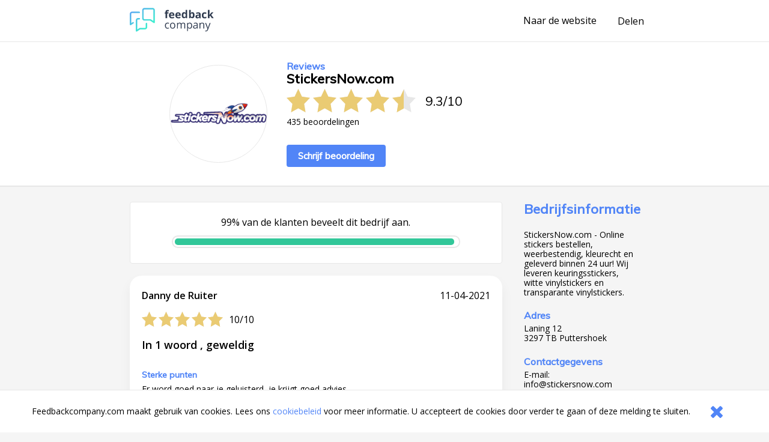

--- FILE ---
content_type: text/html;charset=UTF-8
request_url: https://www.feedbackcompany.com/nl-nl/review/stickersnow/6495560/
body_size: 3925
content:
<!DOCTYPE HTML>
<html>
<head>
<meta charset="UTF-8">
<meta name="viewport" content="width=device-width, initial-scale=1">
<meta name="google" value="notranslate">
<title>Webwinkel reviews ervaringen klantbeoordelingen meningen beoordelingen aanbiedingen referenties vergelijken acties</title>
<link href="/includes/company-page/company-page.css?v=5" type="text/css" rel="stylesheet"/>
<meta name="google-site-verification" content="EO7oMwUSDo4O4fAp06lII2f-iCyds6lwPcmjh_TcFjI" />
<meta name="globalsign-domain-verification" content="6MUAmVrqfSf8gBCZzD2rGoKP88OeLDXQ_jCCoPvRqF" />
<meta name="twitter:card" content="summary">
<meta property="og:title" content="Ik heb een review geschreven over StickersNow.com. Bekijk mijn feedback hier https://www.feedbackcompany.com/nl-nl/reviews/stickersnow/" />
<meta property="og:description" content="Ook benieuwd naar feedback over StickersNow.com? Bekijk de ervaringen en reviews op deze site. Powered by The Feedback Company" />
<meta name="twitter:description" content="Ik heb een review geschreven over StickersNow.com. Bekijk mijn feedback hier https://www.feedbackcompany.com/nl-nl/reviews/stickersnow/">
<meta property="og:image" content="https://www.feedbackcompany.com/samenvoordeel/img/logo/logo-stickersnow-200px1.png" />
<meta name="twitter:image" content="https://www.feedbackcompany.com/samenvoordeel/img/logo/logo-stickersnow-200px1.png">
<link rel="Shortcut Icon" href="/samenvoordeel/favicon.ico" type="image/x-icon" />
<link rel="icon" href="/samenvoordeel/favicon.ico" type="image/x-icon" />
</head>
<body>
<nav class="html__menu-bar menu-bar">
<div class="menu-bar__content">
<div class="feedbackcompany-logo">
<a href="https://feedbackcompany.com"
title="Feedback Company homepage">
<img itemprop="logo"
alt="Feedback Company"
src="/samenvoordeel/inc/svg/logo.svg" height="40" width="140"/>
</a>
</div>
<div class="actions">
<a href="http://www.stickersnow.com/"
title="Naar de website"
target="_blank"
class="anchor anchor--desktop-only">
Naar de website
</a>
<div class="share anchor--left-spacing">
<button title="Delen"
class="anchor"
data-toggle-button='{
"target": "#share-tray",
"toggleClass": "tray--open"
}'>
<span class="label label--desktop-only">Delen</span>
<div class="icon icon--mobile-only icon--share">
<svg data-name="Layer 21" height="24" id="Layer_21" viewBox="0 0 24 24" width="24" xmlns="http://www.w3.org/2000/svg"><title/><path d="M16.5,14a3.47675,3.47675,0,0,0-2.65356,1.24176L9.88025,12.86212a3.16321,3.16321,0,0,0,0-1.72424l3.96619-2.37964A3.4825,3.4825,0,1,0,13,6.5a3.45107,3.45107,0,0,0,.04126.40912l-4.19,2.514a3.5,3.5,0,1,0,0,5.15369l4.19,2.514A3.45107,3.45107,0,0,0,13,17.5,3.5,3.5,0,1,0,16.5,14Z"/></svg>
</div>
</button>
<div id="share-tray" class="tray">
<div class="tray__options tray__options--share">
<a class="anchor tray__option" id="shareLink_fb" href="https://www.facebook.com/sharer/sharer.php?u=https%3A%2F%2Fwww%2Efeedbackcompany%2Ecom%2Fnl%2Dnl%2Freviews%2Fstickersnow%2F&p[title]=Webwinkel%20reviews%20ervaringen%20klantbeoordelingen%20meningen%20beoordelingen%20aanbiedingen%20referenties%20vergelijken%20acties&display=popup" target="_blank">
op Facebook
</a>
<a class="anchor tray__option" id="shareLink_twitter" href="https://twitter.com/intent/tweet?original_referer=https%3A%2F%2Fwww%2Efeedbackcompany%2Ecom%2Fnl%2Dnl%2Freviews%2Fstickersnow%2F&text=Ik%20ben%20overtuigd%20van%20de%20service%20en%20betrouwbaarheid%20van%20StickersNow%2Ecom%21%20Lees%20hier%20waarom%3A&tw_p=tweetbutton&url=https%3A%2F%2Fwww%2Efeedbackcompany%2Ecom%2Fnl%2Dnl%2Freviews%2Fstickersnow%2F&via=FeedbackCompany" target="_blank">
op Twitter
</a>
</div>
<div class="tray__button"
data-toggle-button='{
"target": "#share-tray",
"toggleClass": "tray--open"}'></div>
</div>
</div>
<button class="icon
icon--mobile-only
icon--no-padding
icon--close
icon--hidden"
data-toggle-button='{
"target": "html",
"toggleClass": "html--sidebar-opened"
}'>
<svg width="30" height="30" viewBox="0 0 1792 1792" xmlns="http://www.w3.org/2000/svg"><path d="M1490 1322q0 40-28 68l-136 136q-28 28-68 28t-68-28l-294-294-294 294q-28 28-68 28t-68-28l-136-136q-28-28-28-68t28-68l294-294-294-294q-28-28-28-68t28-68l136-136q28-28 68-28t68 28l294 294 294-294q28-28 68-28t68 28l136 136q28 28 28 68t-28 68l-294 294 294 294q28 28 28 68z"/></svg>
</button>
</div>
</div>
</nav>
<header class="company-main-info">
<div class="wrapper">
<div class="wrapper__content wrapper__content--column-mobile">
<div class="company-main-info__content">
<div class="company-main-info__logo-centerer">
<div class="company-main-info__logo-circle">
<img class="company-main-info__logo"
itemprop="logo"
alt="Bezoek StickersNow.com"
src="/samenvoordeel/img/logo/thumbnail/logo-stickersnow-200px1.png"/>
</div>
</div>
<div class="company-main-info__overview">
<h3 class="header__sub-title
header--desktop-only
header--no-margin">Reviews</h3>
<div class="company-name-holder">
<a class="anchor company-name-holder--anchor"
href="http://www.stickersnow.com/"
target="_blank">
<h1 class="header
header--no-margin
header--big
header--bedrijfsnaam">StickersNow.com</h1>
</a>
<button class="label label--mobile-only label--action"
role="button"
data-toggle-button='{
"target": "html",
"toggleClass": "html--sidebar-opened"
}'>
(info)
</button>
</div>
<div class="rating">
<div class="rating__stars-and-score">
<div class="rating__stars-centerer">
<div class="stars stars--big">
<div class="stars__star stars__star--full"></div>
<div class="stars__star stars__star--full"></div>
<div class="stars__star stars__star--full"></div>
<div class="stars__star stars__star--full"></div>
<div class="stars__star stars__star--half"></div>
</div>
</div>
<div class="rating__numbers">
<span>
9.3
</span>
<span class="rating__divider">/</span>
<span>10</span>
</div>
</div>
<div class="label label--small rating__review-count">
435
beoordelingen
</div>
</div>
<a href="https://www.feedbackcompany.com/nl-nl/review/stickersnow/?t=418795"
target="_blank"
class="button button--top-spacing-big"
title="Schrijf beoordeling">Schrijf beoordeling</a>
</div>
</div>
</div>
</div>
</header>
<div class="wrapper wrapper--spacing-top">
<div class="wrapper__content">
<main class="main">
<section class="detailed-rating">
<section class="detailed-rating__recommend-percentage">
<p class="label label--no-spacing label--center">
99% van de klanten beveelt dit bedrijf aan.
</p>
<div class="detailed-rating__recommend-percentage-bar percentage-bar
percentage-bar__approval-level-3"
role="progressbar"
aria-valuenow="99"
aria-valuemin="0"
aria-valuetext="Company recommendation percentage"
aria-valuemax="100">
<div class="percentage-bar__inner"
style="width: 99%;">
</div>
</div>
</section>
</section>
<section class="reviews">
<article class="review" id="r446495560" data-uid="649556051">
<section class="review__main">
<header class="review__header">
<div class="review__stars-author-holder">
<h3 class="review__header__name">Danny de Ruiter</h3>
<div class="review__stars-holder">
<div class="stars">
<div class="stars__star stars__star--full"></div>
<div class="stars__star stars__star--full"></div>
<div class="stars__star stars__star--full"></div>
<div class="stars__star stars__star--full"></div>
<div class="stars__star stars__star--full"></div>
</div>
<div class="review__stars-number label">
10/10
</div>
</div>
</div>
<section class="review__timeline">
<time
class="label label--small-spacing review__timeline_time"
pubdate
datetime="2021-04-11"
>
11-04-2021
</time>
</section>
</header>
<section class="review__content">
<h3 class="header header--long header--black">In 1 woord , geweldig</h3>
<section class="review__strong-points">
<h3 class="header header--mini header--inline">
Sterke punten
</h3>
<p class="paragraph
paragraph--small
paragraph--no-spacing">
Er word goed naar je geluisterd, je krijgt goed advies
</p>
</section>
</section>
<hr class="divider">
<footer class="review__strong-points">
<span class="label label--small" >Score voor StickersNow.com:</span>
<span class="numberrating">
<span class="label label--small rating">
<span class="label label--small value">
<!--
Drop the decimals if they're not needed
5.00 => 5 (Round 5.00 * 2 = 10 and 10 / 2 = 5)
4.53 => 4.53
4.50 => 4.5
--->
5</span>/<span class="best">5
</span>
</span>
</span><br />
<span class="label label--small">Zou je dit bedrijf aanbevelen?</span>
<span class="label label--small aanbeveling">
Ja
<br />
</span>
<span class="label label--small">
Aangekocht product: 
</span>
<span class="label label--small txtvalue">
Raamsticker auto
</span>
</footer>
</section>
</article>
</section>
<footer>
<nav class="pagination"
role="navigation"
aria-label="Pagination Navigation">
<ul class="pagination__list">
<li class="pagination__list-item">
<a href="https://www.feedbackcompany.com/nl-nl/review/stickersnow/6497587/"
title="Vorige"
aria-label="Goto Previous Review Page"
class="button
button--arrow
button--arrow--reverse"></a>
</li>
<li class="pagination__list-item
anchor--left-spacing
anchor--right-spacing">
<a class="anchor anchor--pagination"
href="https://www.feedbackcompany.com/nl-nl/reviews/stickersnow/"
title="Overzicht">
<span class="anchor anchor--pagination">
Overzicht
</span>
</a>
</li>
<li class="pagination__list-item">
<a href="https://www.feedbackcompany.com/nl-nl/review/stickersnow/6473769/"
title="Volgende"
aria-label="Go to next review page"
class="button
button--arrow"></a>
</li>
</ul>
</nav>
</footer>
</main>
<aside class="html__sidebar sidebar">
<div class="sidebar__top-spacer" role="button" data-action="toggle-company-extra-info"></div>
<div class="sidebar__responsive-spacer">
<div class="sidebar__responsive-centerer">
<div class="sidebar__company-detail">
<h3 class="header
header--blue
header--no-margin-top
header--big">Bedrijfsinformatie</h3>
<div class="paragraph paragraph--small">StickersNow.com - Online stickers bestellen, weerbestendig, kleurecht en geleverd binnen 24 uur! Wij leveren keuringsstickers, witte vinylstickers en transparante vinylstickers.</div>
<h4 class="header--mini">Adres</h4>
<div class="label label--small">Laning 12</div>
<div class="label label--small">3297 TB Puttershoek</div>
<h4 class="header--mini">Contactgegevens</h4>
<div class="label label--small">E-mail: <a class="anchor label label--small" href="mailto:info@stickersnow.com" target="_blank">info@stickersnow.com</a></div>
<div class="label label--small">Tel: 078 204 91 65</div>
<div style="width: 100%; overflow: hidden;">
<a class="button button--arrow"
href="http://www.stickersnow.com/"
target="_blank"
title="http://www.stickersnow.com/"
rel="nofollow">
Naar de website
</a>
</div>
</div>
<div style="margin-top: 20px;">
<fc-widget widgetid="54b33038-a411-4aee-b191-824c3e835855" lang="nl"></fc-widget>
</div>
<div class="sidebar__feedbackcompany-selling-points">
<h3 class="header header--blue header--no-margin-top header--big">Betrouwbaar en transparant</h3>
<div class="paragraph paragraph--small">
<p><strong>Wat is Feedback Company's reviewbeleid en hoe komt de reviewpagina tot stand?</strong><a href="https://www.feedbackcompany.com/nl-nl/policy-review-wetgeving/" target="_blank"> <br>Klik hier voor meer informatie</a></p><br>Feedback Company garantie:
<ul>
<li> Echte klantfeedback </li>
<li> Geen manipulatie </li>
<li> Geverifiëerde gegevens </li>
<li> Bemiddeling bij klachten </li>
</ul>
</div>
</div>
<br />
<div class="revbox_facepile">
<iframe src="https://www.facebook.com/plugins/likebox.php?href=https://www.facebook.com/stickersnowcom&width=190&connections=8&stream=false&header=true&height=335" scrolling="no" frameborder="0" style="border:none; overflow:hidden; width:190px; height:400px;" allowTransparency="true"></iframe>
</div>
<script src="https://myfeedback.feedbackcompany.com/js/collect-widget.js" type="module"></script>
</div>
</div>
</aside>
</div>
</div>
<div id="tfcfoot" class="footer">
<div class="label">2010 &ndash; 2025 &copy; <a class="anchor anchor--left-spacing" href="https://www.feedbackcompany.com" target="_blank">Feedback Company</a></div>
</div>
<script language="JavaScript" type="text/javascript" src="/includes/company-page/company-page.js"></script>
<script type="text/javascript" src="/samenvoordeel/inc/cookie_wall.js"></script>
<div class="cookie_helper cookie_hidden cookie-notifier">
<div class="cookie-notifier__content">
<div class="cookie-notifier__text">
Feedbackcompany.com maakt gebruik van cookies. Lees ons <a class="anchor label--small label--highlight" target="_blank" href="https://feedbackcompany.com/cookiebeleid">cookiebeleid</a> voor meer informatie. U accepteert de cookies door verder te gaan of deze melding te sluiten.
</div>
<button class="cookie-notifier__button button--secondary cookie_closer">
<svg width="30" height="30" viewBox="0 0 1792 1792" xmlns="http://www.w3.org/2000/svg"><path d="M1490 1322q0 40-28 68l-136 136q-28 28-68 28t-68-28l-294-294-294 294q-28 28-68 28t-68-28l-136-136q-28-28-28-68t28-68l294-294-294-294q-28-28-28-68t28-68l136-136q28-28 68-28t68 28l294 294 294-294q28-28 68-28t68 28l136 136q28 28 28 68t-28 68l-294 294 294 294q28 28 28 68z"/></svg>
</button>
</div>
</div>
</body>
</html>


--- FILE ---
content_type: image/svg+xml
request_url: https://www.feedbackcompany.com/includes/company-page/svg/arrow-right.svg
body_size: 722
content:
<svg width="15px" height="8px" viewBox="1121 2320 15 8" version="1.1" xmlns="http://www.w3.org/2000/svg" xmlns:xlink="http://www.w3.org/1999/xlink">
    <defs>
        <path d="M13.911,3.785 L14.264,3.432 L13.91,3.079 L10.978,0.146 C10.783,-0.049 10.467,-0.049 10.271,0.146 C10.076,0.342 10.076,0.658 10.271,0.853 L12.349,2.932 L0.5,2.932 C0.223,2.932 0,3.156 0,3.432 C0,3.709 0.223,3.932 0.5,3.932 L12.349,3.932 L10.271,6.011 C10.076,6.206 10.076,6.522 10.271,6.718 C10.369,6.815 10.497,6.864 10.625,6.864 C10.753,6.864 10.881,6.815 10.978,6.718 L13.909,3.787 L13.911,3.785 Z" id="path-1"></path>
    </defs>
    <g id="Group-360" stroke="none" stroke-width="1" fill="none" fill-rule="evenodd" transform="translate(1121.000000, 2321.000000)">
        <mask id="mask-2" fill="white">
            <use xlink:href="#path-1"></use>
        </mask>
        <g id="Clip-359"></g>
        <polygon id="Fill-358" fill="#438BF8" mask="url(#mask-2)" points="-0.04 6.88 14.36 6.88 14.36 -0.08 -0.04 -0.08"></polygon>
    </g>
</svg>
